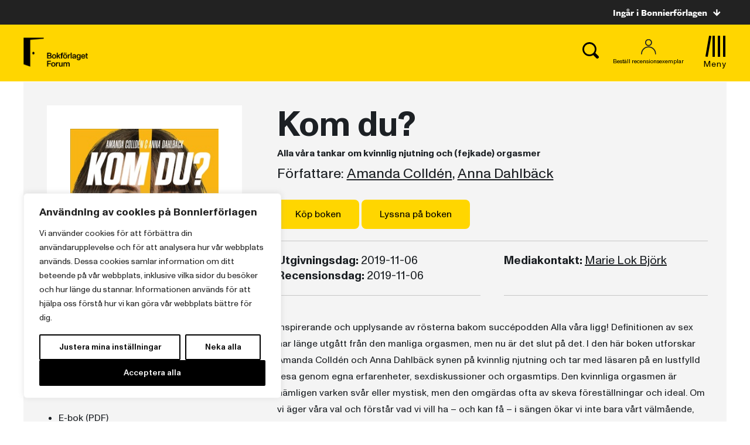

--- FILE ---
content_type: text/plain; charset=utf-8
request_url: https://directory.cookieyes.com/api/v1/ip
body_size: 1
content:
{"ip":"18.217.118.160","country":"US","country_name":"United States","region_code":"OH","in_eu":false,"continent":"NA"}